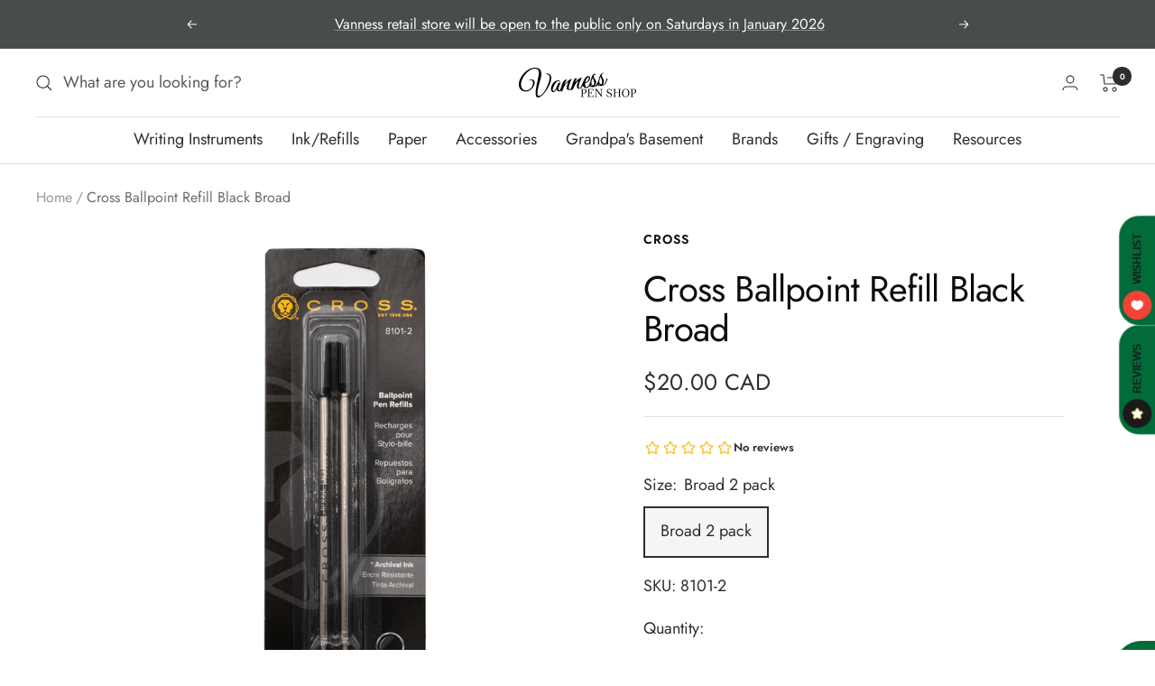

--- FILE ---
content_type: text/javascript; charset=utf-8
request_url: https://vanness1938.com/en-ca/products/cross-ballpoint-refill-black-broad.js
body_size: 387
content:
{"id":7595073667247,"title":"Cross Ballpoint Refill Black Broad","handle":"cross-ballpoint-refill-black-broad","description":"\u003cp\u003eBlack standard Cross refills in broad point.\u003c\/p\u003e","published_at":"2023-08-14T13:15:46-05:00","created_at":"2023-08-14T13:15:46-05:00","vendor":"Cross","type":"Ink","tags":["Ballpoint Refill","Black Ink","Eligible for Discount Code"],"price":2000,"price_min":2000,"price_max":2000,"available":true,"price_varies":false,"compare_at_price":null,"compare_at_price_min":0,"compare_at_price_max":0,"compare_at_price_varies":false,"variants":[{"id":42696636301487,"title":"Broad 2 pack","option1":"Broad 2 pack","option2":null,"option3":null,"sku":"8101-2","requires_shipping":true,"taxable":true,"featured_image":{"id":36676478075055,"product_id":7595073667247,"position":1,"created_at":"2023-08-15T10:49:00-05:00","updated_at":"2023-08-15T10:49:00-05:00","alt":null,"width":1400,"height":1400,"src":"https:\/\/cdn.shopify.com\/s\/files\/1\/0648\/5185\/products\/ballpointpenrefills.png?v=1692114540","variant_ids":[42696636301487]},"available":true,"name":"Cross Ballpoint Refill Black Broad - Broad 2 pack","public_title":"Broad 2 pack","options":["Broad 2 pack"],"price":2000,"weight":9,"compare_at_price":null,"inventory_quantity":12,"inventory_management":"shopify","inventory_policy":"deny","barcode":"","featured_media":{"alt":null,"id":29128306753711,"position":1,"preview_image":{"aspect_ratio":1.0,"height":1400,"width":1400,"src":"https:\/\/cdn.shopify.com\/s\/files\/1\/0648\/5185\/products\/ballpointpenrefills.png?v=1692114540"}},"requires_selling_plan":false,"selling_plan_allocations":[]}],"images":["\/\/cdn.shopify.com\/s\/files\/1\/0648\/5185\/products\/ballpointpenrefills.png?v=1692114540"],"featured_image":"\/\/cdn.shopify.com\/s\/files\/1\/0648\/5185\/products\/ballpointpenrefills.png?v=1692114540","options":[{"name":"Size","position":1,"values":["Broad 2 pack"]}],"url":"\/en-ca\/products\/cross-ballpoint-refill-black-broad","media":[{"alt":null,"id":29128306753711,"position":1,"preview_image":{"aspect_ratio":1.0,"height":1400,"width":1400,"src":"https:\/\/cdn.shopify.com\/s\/files\/1\/0648\/5185\/products\/ballpointpenrefills.png?v=1692114540"},"aspect_ratio":1.0,"height":1400,"media_type":"image","src":"https:\/\/cdn.shopify.com\/s\/files\/1\/0648\/5185\/products\/ballpointpenrefills.png?v=1692114540","width":1400}],"requires_selling_plan":false,"selling_plan_groups":[]}